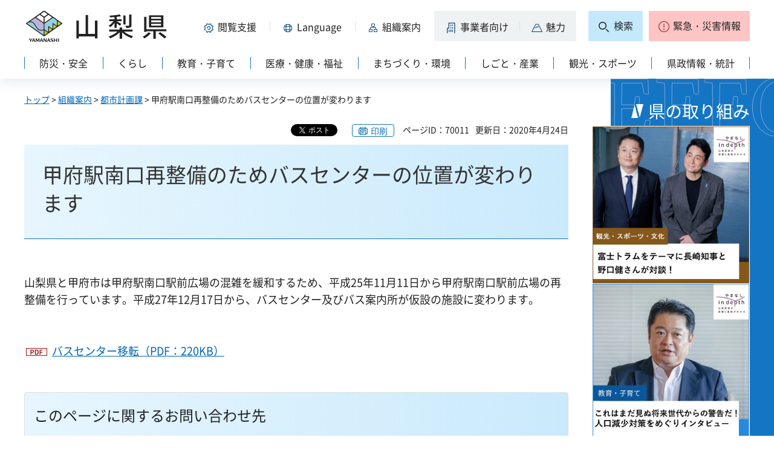

--- FILE ---
content_type: text/html
request_url: https://www-pref-yamanashi-jp.cache.yimg.jp/toshikei/minami/busiten.html
body_size: 20250
content:
<?xml version="1.0" encoding="utf-8"?>
<!DOCTYPE html PUBLIC "-//W3C//DTD XHTML 1.0 Strict//EN" "http://www.w3.org/TR/xhtml1/DTD/xhtml1-strict.dtd">
<html xmlns="http://www.w3.org/1999/xhtml" lang="ja" xml:lang="ja" xmlns:og="http://ogp.me/ns#" xmlns:fb="http://www.facebook.com/2008/fbml">
<head>
<meta http-equiv="Content-Type" content="text/html; charset=utf-8" />
<meta http-equiv="Content-Style-Type" content="text/css" />
<meta http-equiv="Content-Script-Type" content="text/javascript" />

<title>山梨県／甲府駅南口再整備のためバスセンターの位置が変わります</title>
<meta name="keywords" content="甲府駅　南口　バス" />

<meta property="og:title" content="甲府駅南口再整備のためバスセンターの位置が変わります" />
<meta property="og:type" content="article" />
<meta property="og:description" content="" />
<meta property="og:url" content="https://www.pref.yamanashi.jp/toshikei/minami/busiten.html" />
<meta property="og:image" content="https://www.pref.yamanashi.jp/shared/system/images/ken_logo.jpg" />
<meta property="og:site_name" content="山梨県" />
<meta property="og:locale" content="ja_JP" />
<meta name="author" content="山梨県" />
<meta name="cate_code_1" content="006000000000" />
<meta name="page_id" content="70011" />
<meta name="viewport" content="width=device-width, maximum-scale=3.0" />
<meta name="format-detection" content="telephone=no" />
<link href="/shared/site_rn2023/style/default.css" rel="stylesheet" type="text/css" media="all" />
<link href="/shared/site_rn2023/style/layout.css" rel="stylesheet" type="text/css" media="all" />
<link href="/shared/templates/free_rn2023/style/edit.css" rel="stylesheet" type="text/css" media="all" />
<link href="/shared/site_rn2023/style/tablet.css" rel="stylesheet" media="only screen and (min-width : 641px) and (max-width : 1260px)" type="text/css" class="mc_css" />
<link href="/shared/site_rn2023/style/smartphone.css" rel="stylesheet" type="text/css" media="only screen and (max-width : 640px)" class="mc_css" />
<link href="/shared/templates/free_rn2023/style/edit_tb.css" rel="stylesheet" media="only screen and (min-width : 641px) and (max-width : 1260px)" type="text/css" class="mc_css" />
<link href="/shared/templates/free_rn2023/style/edit_sp.css" rel="stylesheet" media="only screen and (max-width : 640px)" type="text/css" class="mc_css" />
<link href="/shared/site_rn2023/images/favicon/favicon.ico" rel="shortcut icon" type="image/vnd.microsoft.icon" />
<link href="/shared/site_rn2023/images/favicon/apple-touch-icon-precomposed.png" rel="apple-touch-icon-precomposed" />
<script type="text/javascript" src="/shared/site_rn2023/js/jquery.js"></script>
<script type="text/javascript" src="/shared/site_rn2023/js/setting.js"></script>
<script type="text/javascript" src="/shared/system/js/furigana/ysruby.js"></script>
<script type="text/javascript" src="/shared/site_rn2023/js/readspeaker.js"></script>



<script type="text/javascript" src="/shared/js/ga.js"></script>
</head>
<body class="format_free no_javascript">
<div id="fb-root"></div>
<script async defer crossorigin="anonymous" src="https://connect.facebook.net/ja_JP/sdk.js#xfbml=1&version=v17.0" nonce="DFHzn8P9"></script>
<script type="text/javascript" src="/shared/site_rn2023/js/init.js"></script>
<div id="tmp_wrapper">
<noscript>
<p>このサイトではJavaScriptを使用したコンテンツ・機能を提供しています。JavaScriptを有効にするとご利用いただけます。</p>
</noscript>
<p><a href="#tmp_honbun" class="skip">本文へスキップします。</a></p>

<div id="tmp_wrap_heading">
<div class="container">
<div id="tmp_header">
<div id="tmp_hlogo">
<p><a href="/index.html"><span>山梨県</span></a></p>
</div>
<div id="tmp_means">
<div id="tmp_hnavi">
<div class="hnavi_lft">
<p id="tmp_hnavi_func"><a href="javascript:void(0);"><span>閲覧支援</span></a></p>
<p id="tmp_hnavi_func_sp"><a href="/foreign/index.html"><span>閲覧支援<span xml:lang="en" lang="en">Language</span></span></a></p>
<p id="tmp_hnavi_foreign"><a href="/foreign/index.html" xml:lang="en" lang="en"><span>Language</span></a></p>
<p id="tmp_hnavi_soshiki"><a href="/soshiki/index.html"><span>組織案内</span></a></p>
<p id="tmp_hnavi_jigyo"><a href="/jigyosha/index.html"><span>事業者向け</span></a></p>
<p id="tmp_hnavi_miryoku"><a href="/miryoku/index.html"><span>魅力</span></a></p>
</div>
<div class="hnavi_rgt">
<p id="tmp_hnavi_search"><a href="/search.html"><span>検索</span></a></p>
<p id="tmp_hnavi_emergency"><a href="https://pref-yamanashi-bousai.my.salesforce-sites.com/"><span>緊急・災害情報</span></a></p>
</div>
</div>
</div>
</div>
<div id="tmp_bottom_menu">
<div class="inner">
<p id="tmp_hnavi_torikumi"><a href="/juyoshisaku/index.html"><span>県の取り組み</span></a></p>
</div>
</div>
<div id="tmp_sma_menu">
<div id="tmp_sma_func" class="wrap_sma_sch">
<div class="sma_sch">
<ul>
<li class="func_size"><a href="/moji/index.html">文字サイズ・色合い変更</a></li>
<li id="readspeaker_button1" class="rs_skip func_read"><a accesskey="L" href="https://app-eas.readspeaker.com/cgi-bin/rsent?customerid=9106&amp;lang=ja_jp&amp;readid=tmp_contents&amp;url=" onclick="readpage(this.href, 'readspeaker_player'); return false;" rel="nofollow" class="rs_href">音声読み上げ</a></li>
<li class="func_furi"><a id="furigana" href="javascript:">ふりがな表示</a></li>
</ul>
<p class="close_btn"><a href="javascript:void(0);"><span>閉じる</span></a></p>
</div>
</div>
<div id="tmp_sma_foreign" class="wrap_sma_sch">
<div id="tmp_sma_foreign_list" class="sma_sch">
</div>
</div>
<div id="tmp_sma_emergency" class="wrap_sma_sch">
<div class="sma_sch">
<div id="tmp_sma_emergency_main">
<div id="tmp_sma_emergency_main_ttl">
<p>緊急・災害情報</p>
</div>
<div id="tmp_sma_emergency_main_cnt">
<div class="emergency_main"></div>
<p class="close_btn"><a href="javascript:void(0);"><span>閉じる</span></a></p>
</div>
</div>
</div>
</div>
</div>
<div id="tmp_gnavi" class="splide">
<div class="splide__track">
<div class="splide__list">
<p id="tmp_glist1" class="splide__slide"><a href="/bosai/index.html"><span>防災・安全</span></a></p>
<p id="tmp_glist2" class="splide__slide"><a href="/kurashi/index.html"><span>くらし</span></a></p>
<p id="tmp_glist3" class="splide__slide"><a href="/kyoiku/index.html"><span>教育・子育て</span></a></p>
<p id="tmp_glist4" class="splide__slide"><a href="/iryo/index.html"><span>医療・健康・福祉</span></a></p>
<p id="tmp_glist5" class="splide__slide"><a href="/machi/index.html"><span>まちづくり・環境</span></a></p>
<p id="tmp_glist6" class="splide__slide"><a href="/shigoto/index.html"><span>しごと・産業</span></a></p>
<p id="tmp_glist7" class="splide__slide"><a href="/kanko/index.html"><span>観光・スポーツ</span></a></p>
<p id="tmp_glist8" class="splide__slide"><a href="/kensei/index.html"><span>県政情報・統計</span></a></p>
</div>
</div>
</div>
</div>
</div>
<div id="tmp_wrap_main" class="column_rnavi">
<div id="tmp_main">
<div id="tmp_wrap_contents">
<div class="container">
<div class="wrap_col_main">
<div class="col_main">
<div id="tmp_pankuzu">
<p><a href="/index.html">トップ</a> &gt; <a href="/soshiki/index.html">組織案内</a> &gt; <a href="/toshikei/index.html">都市計画課</a> &gt; 甲府駅南口再整備のためバスセンターの位置が変わります</p>
</div>
<div id="tmp_wrap_custom_update">

<div id="tmp_custom_update">
<div id="tmp_social_plugins">
<div class="social_media_btn twitter_btn">
<a href="https://twitter.com/share?ref_src=twsrc%5Etfw" data-show-count="false" data-url="https://www.pref.yamanashi.jp/toshikei/minami/busiten.html" data-text="甲府駅南口再整備のためバスセンターの位置が変わります" data-lang="ja" class="twitter-share-button">ツイート</a><script async src="https://platform.twitter.com/widgets.js" charset="utf-8"></script>
</div>
<div class="social_media_btn facebook_btn">
<div data-href="https://www.pref.yamanashi.jp/toshikei/minami/busiten.html" data-layout="button" data-size="small" data-mobile-iframe="true" class="fb-share-button"><a target="_blank" href="https://www.facebook.com/sharer/sharer.php?u=https://www.pref.yamanashi.jp/toshikei/minami/busiten.html&src=sdkpreparse" class="fb-xfbml-parse-ignore">シェア</a></div>
</div>
</div>
</div>


<p id="tmp_print"></p>
<p id="tmp_update"><span>ページID：70011</span><span>更新日：2020年4月24日</span></p>
</div>
<p id="tmp_honbun" class="skip">ここから本文です。</p>
<div id="readspeaker_player" class="rs_preserve rs_skip rs_splitbutton rs_addtools rs_exp"></div>
<!--index_start-->
<div id="tmp_contents">
<h1>甲府駅南口再整備のためバスセンターの位置が変わります</h1>
&nbsp;
<p>山梨県と甲府市は甲府駅南口駅前広場の混雑を緩和するため、平成25年11月11日から甲府駅南口駅前広場の再整備を行っています。平成27年12月17日から、バスセンター及びバス案内所が仮設の施設に変わります。</p>
<p>&nbsp;</p>
<p><a href="/documents/70011/basuiten.pdf" class="icon_pdf">バスセンター移転（PDF：220KB）</a></p>



</div>
<!--index_end-->

<script src="/shared/system/js/common/utility.js" type="text/javascript"></script>
<script src="/shared/system/js/faq/faq_prev.js" type="text/javascript"></script>
<script type="text/javascript">
<!--
document.write('<div id="tmp_faq_8341"></div>');
var faq = new faqPublish('006000000000',10);
faq.LoadData();
-->
</script>
<noscript></noscript>

<div id="tmp_inquiry">
<div id="tmp_inquiry_ttl">
<h2>このページに関するお問い合わせ先</h2>
</div>
<div id="tmp_inquiry_cnt">
<form method="post" action="https://www.pref.yamanashi.jp/cgi-bin/faq/form.cgi">
<div class="inquiry_parts">
<p>
<a href="/toshikei/index.html">山梨県県土整備部都市計画課</a>&nbsp;担当：街路・市街地担当
<br />住所：〒400-8501　甲府市丸の内１－６－１
<br />電話番号：055（223）1721&nbsp;&nbsp;
ファクス番号：055（223）1724
</p>
</div>
<p class="inquiry_btn"><input type="submit" value="お問い合わせフォーム" /></p>
<p>
<input type="hidden" name="code" value="001009011" />
<input type="hidden" name="dept" value="9587:9172:9504:8591:8674:8840:8342:8674:5271:9255:9421:8342:8425:3777:10002:8010:9006:8010:9089:8010:9504:8591:8674:3777:8923:8508:3777:8757:9255" />
<input type="hidden" name="page" value="/toshikei/minami/busiten.html" />
<input type="hidden" name="ENQ_RETURN_MAIL_SEND_FLG" value="1" />
</p>
</form>
</div>
</div>

<div id="tmp_rnavi"><h2>同じカテゴリから探す</h2>
<div id="tmp_rnavi_ttl">
<p><a href="/toshikei/index.html">都市計画課</a></p>
</div>
<div id="tmp_rnavi_cnt">
<ul class="ul_rnavi">
<li><a href="/toshikei/kannkyoueikyouhyouka/r1hutabakiyosatokannkyoueikyouhyouka.html">（仮称）韮崎都市計画道路1・4・1号　双葉・韮崎・清里幹線(中部横断自動車道（長坂～八千穂））の都市計画決定及び環境影響評価について</a></li>
<li><a href="/toshikei/juno-shiki.html">甲府駅南口駅前広場分煙施設の受納式を実施しました</a></li>
<li><a href="/toshikei/daikibomoridozouseiti.html">大規模盛土造成地について</a></li>
<li><a href="/toshikei/keikaku/20231010.html">中部横断自動車道（長坂～八千穂）都市計画に関する説明会情報</a></li>
<li><a href="/toshikei/keikaku/20240115.html">都市計画案公告・縦覧（都市計画法第17条）</a></li>
<li><a href="/toshikei/keikaku/20231214.html">都市計画案公告・縦覧（都市計画法第17条）</a></li>
<li><a href="/toshikei/keikaku/moridokiseihou.html">宅地造成及び特定盛土等規制法（盛土規制法）について</a></li>
<li><a href="/toshikei/minami/24kensei.html">県政出張トーク（甲府駅南口周辺地域の再整備と地域活性化について）</a></li>
<li><a href="/toshikei/kouen/r4siteikannri/r4sone.html">令和4年度山梨県曽根丘陵公園指定管理者の募集</a></li>
<li><a href="/toshikei/kouen/r4siteikannri/r4craft.html">令和4年度山梨県富士川クラフトパーク指定管理者の募集</a></li>
<li><a href="/toshikei/kouen/r4siteikannri/r4fruit.html">令和4年度山梨県笛吹川フルーツ公園指定管理者の募集</a></li>
<li><a href="/toshikei/kouen/r4siteikannri/r4wellness.html">令和4年度山梨県桂川ウェルネスパーク指定管理者の募集</a></li>
<li><a href="/toshikei/kouen/ne-minguraitu.html">山梨県富士北麓公園陸上競技場のネーミングライツスポンサーの決定について</a></li>
<li><a href="/toshikei/kouen/r4ne-minguraitu/hokuroku.html">山梨県富士北麓公園陸上競技場ネーミングライツスポンサーの募集</a></li>
<li><a href="/toshikei/kouen/r4siteikannri/r4senntei.html">令和4年度都市公園指定管理候補者の選定</a></li>
<li><a href="/toshikei/keikaku/toshikeikakukisotyousa/kisotyousa.html">都市計画基礎調査</a></li>
<li><a href="/toshikei/r4toto.html">スポーツ振興くじ（toto）助成金を受け小瀬スポーツ陸上競技場に写真判定装置を整備しました。</a></li>
<li><a href="/kendosui/toto2018.html">スポーツ振興くじ（toto）助成金を受け小瀬スポーツ公園水泳場に移動式のスコアボードを整備しました。</a></li>
<li><a href="/toshikei/keikaku/unyousisinguideline.html">運用指針・ガイドライン</a></li>
<li><a href="/toshikei/sityouson_gairo.html">市町村の都市計画道路</a></li>
<li><a href="/toshikei/20210430maizuru.html">国指定史跡甲府城跡で確認された落書きについて</a></li>
<li><a href="/toshikei/201124koseneminguraitukettei.html">山梨県小瀬スポーツ公園陸上競技場のネーミングライツスポンサーの決定について</a></li>
<li><a href="/toshikei/201006neminguraitsukose.html">山梨県小瀬スポーツ公園陸上競技場ネーミングライツスポンサーの募集</a></li>
<li><a href="/toshikei/200702kosetotoseibi.html">スポーツ振興くじ（toto）助成金を受け小瀬スポーツ陸上競技場に円盤・ハンマー投用囲いを整備しました。</a></li>
<li><a href="/toshikei/minami/h280907unyoukaishi.html">甲府駅南口の利用形態が平成28年9月7日から変更になります</a></li>
<li><a href="/toshikei/minami/koukyouichibu.html">甲府駅南口の利用形態が平成28年3月9日から変更になります</a></li>
<li><a href="/toshikei/minami/busiten.html">甲府駅南口再整備のためバスセンターの位置が変わります</a></li>
<li><a href="/toshikei/churinjoopen2.html">甲府駅南口信玄公西側の駐輪場が平成27年6月1日から利用できます</a></li>
<li><a href="/toshikei/kaihatsu/documents/daiitikenntou.html">第1回甲府駅南口周辺地域修景計画検討委員会</a></li>
<li><a href="/toshikei/koshin/index.html">更新履歴</a></li>
</ul>
</div>
</div>

<div id="tmp_feedback">
<div id="tmp_feedback_ttl">
<h2>より良いウェブサイトにするためにみなさまのご意見をお聞かせください</h2>
</div>
<div id="tmp_feedback_cnt">
<form id="feedback" action="/cgi-bin/feedback/feedback.cgi" method="post">
<p><input type="hidden" name="page_id" value="70011" />
<input type="hidden" name="page_title" value="甲府駅南口再整備のためバスセンターの位置が変わります" />
<input type="hidden" name="page_url" value="https://www.pref.yamanashi.jp/toshikei/minami/busiten.html" />
<input type="hidden" name="item_cnt" value="2" /></p>
<fieldset>
<legend>このページの情報は役に立ちましたか？</legend>
<p><input id="que1_1" type="radio" name="item_1" value="役に立った" />
<label for="que1_1">1：役に立った</label></p>
<p><input id="que1_2" type="radio" name="item_1" value="ふつう" />
<label for="que1_2">2：ふつう</label></p>
<p><input id="que1_3" type="radio" name="item_1" value="役に立たなかった" />
<label for="que1_3">3：役に立たなかった</label></p>
</fieldset>
<p><input type="hidden" name="label_1" value="質問：このページの情報は役に立ちましたか？" />
<input type="hidden" name="nes_1" value="1" />
<input type="hidden" name="img_1" />
<input type="hidden" name="img_alt_1" />
<input type="hidden" name="mail_1" value="0" />
</p>
<fieldset>
<legend>このページの情報は見つけやすかったですか？</legend>
<p><input id="que2_1" type="radio" name="item_2" value="見つけやすかった" />
<label for="que2_1">1：見つけやすかった</label></p>
<p><input id="que2_2" type="radio" name="item_2" value="ふつう" />
<label for="que2_2">2：ふつう</label></p>
<p><input id="que2_3" type="radio" name="item_2" value="見つけにくかった" />
<label for="que2_3">3：見つけにくかった</label></p>
</fieldset>
<p><input type="hidden" name="label_2" value="質問：このページの情報は見つけやすかったですか？" />
<input type="hidden" name="nes_2" value="1" />
<input type="hidden" name="img_2" />
<input type="hidden" name="img_alt_2" />
<input type="hidden" name="mail_2" value="0" />
</p>
<p class="submit"><input type="submit" value="送信" /></p>
</form>
</div>
</div>

<div id="tmp_article" class="rs_preserve">
<div id="tmp_article_ttl">
<h2>このページを見た人はこんなページも見ています</h2>
</div>
<div id="tmp_article_cnt">
</div>
</div>
</div>
</div>
<div class="wrap_col_rgt_navi">
<div class="col_rgt_navi">

<div class="rnavi_recommend">
<div class="rnavi_recommend_ttl">
<h2>県の取り組み</h2>
</div>
<div id="tmp_rnavi_recommend_cnt" class="rnavi_recommend_cnt rs_preserve">
<div class="wrap_recommend_bnr_link">
<p class="item_img"><a href="/juyoshisaku/index.html"><img src="/shared/templates/top_rn2023/images/upload/bnr_rnavi_img2.jpg" width="674" height="674" alt="その他県の重要施策" /></a></p>
</div>
</div>
</div>
</div>
</div>
</div>
</div>
</div>
</div>
<div class="pnavi">
<p><a href="#tmp_wrap_heading"><span>pagetop</span></a></p>
</div>

<div id="tmp_wrap_publicity">
<div class="container">
<div id="tmp_publicity">
<div id="tmp_publicity_ttl">
<h2>広告</h2>
<p class="publicity_ads_btn"><a href="/info/ads.html">広告掲載について</a></p>
</div>
<div id="tmp_publicity_cnt">
<script src="/shared/system/js/common/utility.js" type="text/javascript"></script>
<script src="/shared/system/js/banner/banner_rand_prev.js" type="text/javascript"></script>
<script type="text/javascript">
<!--
document.write('<div id="advert_area_0" class="banner"></div>');
var advert_0 = new KoukokuPublish();
advert_0.LoadData(0,2);
//-->
</script><noscript><p><a href="/banner/2/banner_list_2.html">広告一覧ページへ</a></p></noscript>
</div>
</div>
</div>
</div>

<div id="tmp_footer">
<div class="container">
<ul id="tmp_fnavi">
<li><a href="/zaisankanri/chousya.html">庁舎案内</a></li>
<li><a href="/info/sitemap.html" id="tmp_sitemap_link">サイトマップ</a></li>
<li><a href="/info/howto_site.html">このサイトについて</a></li>
<li><a href="/info/ud.html">ウェブアクセシビリティ方針</a></li>
<li><a href="/link/index.html">リンク集</a></li>
</ul>
<div id="tmp_foot_main">
<div id="tmp_foot_main_add">
<address>
<span class="foot_add"><span class="ttl">山梨県</span><span class="no">法人番号8000020190004</span></span>
<span class="foot_add num"><span>〒400-8501　山梨県甲府市丸の内1-6-1</span><span>電話番号 055-237-1111（代表）</span></span>
</address>
</div>
<div id="tmp_copyright">
<p lang="en" xml:lang="en">Copyright &copy; Yamanashi Prefecture.All Rights Reserved.</p>
</div>
</div>
</div>
</div>

</div>
<script type="text/javascript" src="/shared/site_rn2023/js/splide_min.js"></script>
<script type="text/javascript" src="/shared/site_rn2023/js/function.js"></script>
<script type="text/javascript" src="/shared/site_rn2023/js/main.js"></script>
<script type="text/javascript" src="/shared/system/js/recommend/recommend.js"></script>
<script type="text/javascript" src="/shared/system/js/path_info/path_info.js"></script>
</body>
</html>
